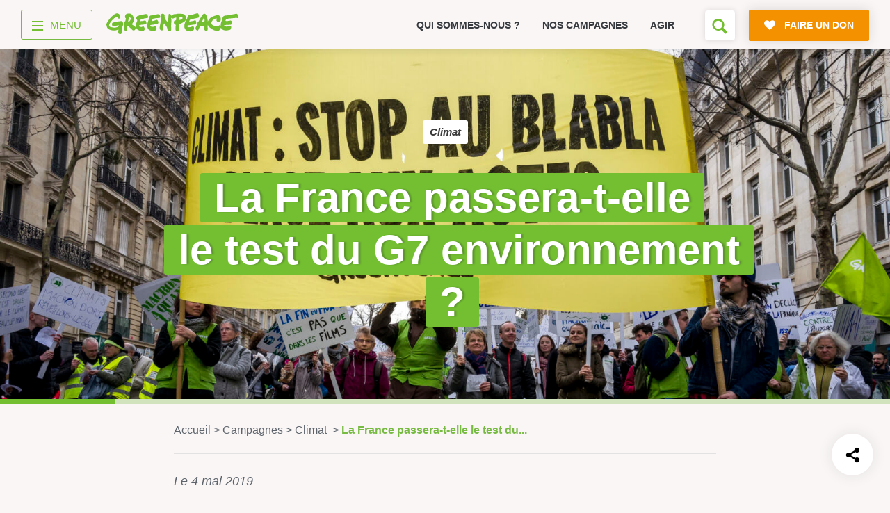

--- FILE ---
content_type: text/html; charset=UTF-8
request_url: https://www.greenpeace.fr/la-france-passera-t-elle-le-test-du-g7-environnement/
body_size: 21113
content:
    <!doctype html>
<html lang="fr">

	<head>
		<meta charset="UTF-8" />

		<title>La France passera-t-elle le test du G7 environnement ? - Greenpeace France</title>

		<meta name="viewport" content="width=device-width, initial-scale=1.0">
		<meta name="robots" content="max-snippet:-1, max-image-preview:large, max-video-preview:-1" />
		<meta name="format-detection" content="telephone=no">
		<meta http-equiv="X-UA-Compatible" content="IE=10; IE=9; IE=EDGE" />

		
<link rel="apple-touch-icon-precomposed" sizes="16x16" href="https://cdn.greenpeace.fr/images/favicons/gp-round-16x16.png">
<link rel="apple-touch-icon-precomposed" sizes="32x32" href="https://cdn.greenpeace.fr/images/favicons/gp-round-32x32.png">
<link rel="apple-touch-icon-precomposed" sizes="180x180" href="https://cdn.greenpeace.fr/images/favicons/gp-round-180x180.png">
<link rel="apple-touch-icon-precomposed" sizes="192x192" href="https://cdn.greenpeace.fr/images/favicons/gp-round-192x192.png">
<link rel="icon" sizes="180x180" href="https://cdn.greenpeace.fr/images/favicons/gp-round-180x180.png">
<link rel="icon" sizes="192x192" href="https://cdn.greenpeace.fr/images/favicons/gp-round-192x192.png">
<link rel="shortcut icon" href="https://cdn.greenpeace.fr/images/favicons/gp-round-32x32.png">
<link rel="icon" type="image/png" sizes="32x32" href="https://cdn.greenpeace.fr/images/favicons/gp-round-32x32.png">


		<meta name="theme-color" content="#73BE31">
		<meta name="msapplication-navbutton-color" content="#73BE31">
		<meta name="apple-mobile-web-app-status-bar-style" content="#73BE31">

		

		<meta property="fb:pages" content="39435457457" />

		
		<link rel="stylesheet" href="https://cdn.greenpeace.fr/fonts/greenpeace-sans-bold.css" type="text/css"/>

		<meta name='robots' content='index, follow, max-image-preview:large, max-snippet:-1, max-video-preview:-1' />
<script>
window.Env = "Production";
</script><script>(function(w,d,s,l,i){w[l]=w[l]||[];w[l].push({'gtm.start':
new Date().getTime(),event:'gtm.js'});var f=d.getElementsByTagName(s)[0],
j=d.createElement(s),dl=l!='dataLayer'?'&l='+l:'';j.async=true;j.src=
'https://www.googletagmanager.com/gtm.js?id='+i+dl;f.parentNode.insertBefore(j,f);
})(window,document,'script','dataLayer','GTM-NCVXWCZ3');</script>
	<!-- This site is optimized with the Yoast SEO plugin v23.4 - https://yoast.com/wordpress/plugins/seo/ -->
	<meta name="description" content="En tant que présidente du G7 cette année et dépositaire de l’Accord de Paris, la France a un rôle crucial à jouer. Hélas, le mandat d’Emmanuel Macron s’est pour le moment avéré très décevant." />
	<link rel="canonical" href="https://www.greenpeace.fr/la-france-passera-t-elle-le-test-du-g7-environnement/" />
	<meta property="og:locale" content="fr_FR" />
	<meta property="og:type" content="article" />
	<meta property="og:title" content="La France passera-t-elle le test du G7 environnement ?" />
	<meta property="og:description" content="En tant que présidente du G7 cette année et dépositaire de l’Accord de Paris, la France a un rôle crucial à jouer. Hélas, le mandat d’Emmanuel Macron s’est pour le moment avéré très décevant." />
	<meta property="og:url" content="https://www.greenpeace.fr/la-france-passera-t-elle-le-test-du-g7-environnement/" />
	<meta property="og:site_name" content="Greenpeace France" />
	<meta property="article:modified_time" content="2019-05-04T15:03:24+00:00" />
	<meta property="og:image" content="https://cdn.greenpeace.fr/site/uploads/2019/05/GP0STT4JB_PressMedia-e1556885270488.jpg" />
	<meta property="og:image:width" content="2500" />
	<meta property="og:image:height" content="1087" />
	<meta property="og:image:type" content="image/jpeg" />
	<meta name="twitter:card" content="summary_large_image" />
	<meta name="twitter:image" content="https://cdn.greenpeace.fr/site/uploads/2019/05/GP0STT4JB_PressMedia-e1556885270488.jpg?_v=792553" />
	<meta name="twitter:label1" content="Durée de lecture estimée" />
	<meta name="twitter:data1" content="4 minutes" />
	<script type="application/ld+json" class="yoast-schema-graph">{"@context":"https://schema.org","@graph":[{"@type":"WebPage","@id":"https://www.greenpeace.fr/la-france-passera-t-elle-le-test-du-g7-environnement/","url":"https://www.greenpeace.fr/la-france-passera-t-elle-le-test-du-g7-environnement/","name":"La France passera-t-elle le test du G7 environnement ? - Greenpeace France","isPartOf":{"@id":"https://www.greenpeace.fr/#website"},"primaryImageOfPage":{"@id":"https://www.greenpeace.fr/la-france-passera-t-elle-le-test-du-g7-environnement/#primaryimage"},"image":{"@id":"https://www.greenpeace.fr/la-france-passera-t-elle-le-test-du-g7-environnement/#primaryimage"},"thumbnailUrl":"https://cdn.greenpeace.fr/site/uploads/2019/05/GP0STT4JB_PressMedia-e1556885270488.jpg","datePublished":"2019-05-04T07:08:59+00:00","dateModified":"2019-05-04T15:03:24+00:00","description":"En tant que présidente du G7 cette année et dépositaire de l’Accord de Paris, la France a un rôle crucial à jouer. Hélas, le mandat d’Emmanuel Macron s’est pour le moment avéré très décevant.","breadcrumb":{"@id":"https://www.greenpeace.fr/la-france-passera-t-elle-le-test-du-g7-environnement/#breadcrumb"},"inLanguage":"fr-FR","potentialAction":[{"@type":"ReadAction","target":["https://www.greenpeace.fr/la-france-passera-t-elle-le-test-du-g7-environnement/"]}]},{"@type":"ImageObject","inLanguage":"fr-FR","@id":"https://www.greenpeace.fr/la-france-passera-t-elle-le-test-du-g7-environnement/#primaryimage","url":"https://cdn.greenpeace.fr/site/uploads/2019/05/GP0STT4JB_PressMedia-e1556885270488.jpg","contentUrl":"https://cdn.greenpeace.fr/site/uploads/2019/05/GP0STT4JB_PressMedia-e1556885270488.jpg","width":2500,"height":1087,"caption":"© Omar Havana / Greenpeace"},{"@type":"BreadcrumbList","@id":"https://www.greenpeace.fr/la-france-passera-t-elle-le-test-du-g7-environnement/#breadcrumb","itemListElement":[{"@type":"ListItem","position":1,"name":"Accueil","item":"https://www.greenpeace.fr/"},{"@type":"ListItem","position":2,"name":"Actualités","item":"https://www.greenpeace.fr/post_news/"},{"@type":"ListItem","position":3,"name":"La France passera-t-elle le test du G7 environnement ?"}]},{"@type":"WebSite","@id":"https://www.greenpeace.fr/#website","url":"https://www.greenpeace.fr/","name":"Greenpeace France","description":"Rejoignez le mouvement","potentialAction":[{"@type":"SearchAction","target":{"@type":"EntryPoint","urlTemplate":"https://www.greenpeace.fr/?s={search_term_string}"},"query-input":{"@type":"PropertyValueSpecification","valueRequired":true,"valueName":"search_term_string"}}],"inLanguage":"fr-FR"}]}</script>
	<!-- / Yoast SEO plugin. -->


<link rel='dns-prefetch' href='//cdn.greenpeace.fr' />
<link rel='dns-prefetch' href='//don.greenpeace.fr' />
<link rel='stylesheet' id='wp-block-library-css' href='https://www.greenpeace.fr/wp-includes/css/dist/block-library/style.min.css' type='text/css' media='all' />
<style id='elasticpress-related-posts-style-inline-css' type='text/css'>
.editor-styles-wrapper .wp-block-elasticpress-related-posts ul,.wp-block-elasticpress-related-posts ul{list-style-type:none;padding:0}.editor-styles-wrapper .wp-block-elasticpress-related-posts ul li a>div{display:inline}

</style>
<style id='classic-theme-styles-inline-css' type='text/css'>
/*! This file is auto-generated */
.wp-block-button__link{color:#fff;background-color:#32373c;border-radius:9999px;box-shadow:none;text-decoration:none;padding:calc(.667em + 2px) calc(1.333em + 2px);font-size:1.125em}.wp-block-file__button{background:#32373c;color:#fff;text-decoration:none}
</style>
<style id='global-styles-inline-css' type='text/css'>
:root{--wp--preset--aspect-ratio--square: 1;--wp--preset--aspect-ratio--4-3: 4/3;--wp--preset--aspect-ratio--3-4: 3/4;--wp--preset--aspect-ratio--3-2: 3/2;--wp--preset--aspect-ratio--2-3: 2/3;--wp--preset--aspect-ratio--16-9: 16/9;--wp--preset--aspect-ratio--9-16: 9/16;--wp--preset--color--black: #000000;--wp--preset--color--cyan-bluish-gray: #abb8c3;--wp--preset--color--white: #ffffff;--wp--preset--color--pale-pink: #f78da7;--wp--preset--color--vivid-red: #cf2e2e;--wp--preset--color--luminous-vivid-orange: #ff6900;--wp--preset--color--luminous-vivid-amber: #fcb900;--wp--preset--color--light-green-cyan: #7bdcb5;--wp--preset--color--vivid-green-cyan: #00d084;--wp--preset--color--pale-cyan-blue: #8ed1fc;--wp--preset--color--vivid-cyan-blue: #0693e3;--wp--preset--color--vivid-purple: #9b51e0;--wp--preset--gradient--vivid-cyan-blue-to-vivid-purple: linear-gradient(135deg,rgba(6,147,227,1) 0%,rgb(155,81,224) 100%);--wp--preset--gradient--light-green-cyan-to-vivid-green-cyan: linear-gradient(135deg,rgb(122,220,180) 0%,rgb(0,208,130) 100%);--wp--preset--gradient--luminous-vivid-amber-to-luminous-vivid-orange: linear-gradient(135deg,rgba(252,185,0,1) 0%,rgba(255,105,0,1) 100%);--wp--preset--gradient--luminous-vivid-orange-to-vivid-red: linear-gradient(135deg,rgba(255,105,0,1) 0%,rgb(207,46,46) 100%);--wp--preset--gradient--very-light-gray-to-cyan-bluish-gray: linear-gradient(135deg,rgb(238,238,238) 0%,rgb(169,184,195) 100%);--wp--preset--gradient--cool-to-warm-spectrum: linear-gradient(135deg,rgb(74,234,220) 0%,rgb(151,120,209) 20%,rgb(207,42,186) 40%,rgb(238,44,130) 60%,rgb(251,105,98) 80%,rgb(254,248,76) 100%);--wp--preset--gradient--blush-light-purple: linear-gradient(135deg,rgb(255,206,236) 0%,rgb(152,150,240) 100%);--wp--preset--gradient--blush-bordeaux: linear-gradient(135deg,rgb(254,205,165) 0%,rgb(254,45,45) 50%,rgb(107,0,62) 100%);--wp--preset--gradient--luminous-dusk: linear-gradient(135deg,rgb(255,203,112) 0%,rgb(199,81,192) 50%,rgb(65,88,208) 100%);--wp--preset--gradient--pale-ocean: linear-gradient(135deg,rgb(255,245,203) 0%,rgb(182,227,212) 50%,rgb(51,167,181) 100%);--wp--preset--gradient--electric-grass: linear-gradient(135deg,rgb(202,248,128) 0%,rgb(113,206,126) 100%);--wp--preset--gradient--midnight: linear-gradient(135deg,rgb(2,3,129) 0%,rgb(40,116,252) 100%);--wp--preset--font-size--small: 13px;--wp--preset--font-size--medium: 20px;--wp--preset--font-size--large: 36px;--wp--preset--font-size--x-large: 42px;--wp--preset--spacing--20: 0.44rem;--wp--preset--spacing--30: 0.67rem;--wp--preset--spacing--40: 1rem;--wp--preset--spacing--50: 1.5rem;--wp--preset--spacing--60: 2.25rem;--wp--preset--spacing--70: 3.38rem;--wp--preset--spacing--80: 5.06rem;--wp--preset--shadow--natural: 6px 6px 9px rgba(0, 0, 0, 0.2);--wp--preset--shadow--deep: 12px 12px 50px rgba(0, 0, 0, 0.4);--wp--preset--shadow--sharp: 6px 6px 0px rgba(0, 0, 0, 0.2);--wp--preset--shadow--outlined: 6px 6px 0px -3px rgba(255, 255, 255, 1), 6px 6px rgba(0, 0, 0, 1);--wp--preset--shadow--crisp: 6px 6px 0px rgba(0, 0, 0, 1);}:where(.is-layout-flex){gap: 0.5em;}:where(.is-layout-grid){gap: 0.5em;}body .is-layout-flex{display: flex;}.is-layout-flex{flex-wrap: wrap;align-items: center;}.is-layout-flex > :is(*, div){margin: 0;}body .is-layout-grid{display: grid;}.is-layout-grid > :is(*, div){margin: 0;}:where(.wp-block-columns.is-layout-flex){gap: 2em;}:where(.wp-block-columns.is-layout-grid){gap: 2em;}:where(.wp-block-post-template.is-layout-flex){gap: 1.25em;}:where(.wp-block-post-template.is-layout-grid){gap: 1.25em;}.has-black-color{color: var(--wp--preset--color--black) !important;}.has-cyan-bluish-gray-color{color: var(--wp--preset--color--cyan-bluish-gray) !important;}.has-white-color{color: var(--wp--preset--color--white) !important;}.has-pale-pink-color{color: var(--wp--preset--color--pale-pink) !important;}.has-vivid-red-color{color: var(--wp--preset--color--vivid-red) !important;}.has-luminous-vivid-orange-color{color: var(--wp--preset--color--luminous-vivid-orange) !important;}.has-luminous-vivid-amber-color{color: var(--wp--preset--color--luminous-vivid-amber) !important;}.has-light-green-cyan-color{color: var(--wp--preset--color--light-green-cyan) !important;}.has-vivid-green-cyan-color{color: var(--wp--preset--color--vivid-green-cyan) !important;}.has-pale-cyan-blue-color{color: var(--wp--preset--color--pale-cyan-blue) !important;}.has-vivid-cyan-blue-color{color: var(--wp--preset--color--vivid-cyan-blue) !important;}.has-vivid-purple-color{color: var(--wp--preset--color--vivid-purple) !important;}.has-black-background-color{background-color: var(--wp--preset--color--black) !important;}.has-cyan-bluish-gray-background-color{background-color: var(--wp--preset--color--cyan-bluish-gray) !important;}.has-white-background-color{background-color: var(--wp--preset--color--white) !important;}.has-pale-pink-background-color{background-color: var(--wp--preset--color--pale-pink) !important;}.has-vivid-red-background-color{background-color: var(--wp--preset--color--vivid-red) !important;}.has-luminous-vivid-orange-background-color{background-color: var(--wp--preset--color--luminous-vivid-orange) !important;}.has-luminous-vivid-amber-background-color{background-color: var(--wp--preset--color--luminous-vivid-amber) !important;}.has-light-green-cyan-background-color{background-color: var(--wp--preset--color--light-green-cyan) !important;}.has-vivid-green-cyan-background-color{background-color: var(--wp--preset--color--vivid-green-cyan) !important;}.has-pale-cyan-blue-background-color{background-color: var(--wp--preset--color--pale-cyan-blue) !important;}.has-vivid-cyan-blue-background-color{background-color: var(--wp--preset--color--vivid-cyan-blue) !important;}.has-vivid-purple-background-color{background-color: var(--wp--preset--color--vivid-purple) !important;}.has-black-border-color{border-color: var(--wp--preset--color--black) !important;}.has-cyan-bluish-gray-border-color{border-color: var(--wp--preset--color--cyan-bluish-gray) !important;}.has-white-border-color{border-color: var(--wp--preset--color--white) !important;}.has-pale-pink-border-color{border-color: var(--wp--preset--color--pale-pink) !important;}.has-vivid-red-border-color{border-color: var(--wp--preset--color--vivid-red) !important;}.has-luminous-vivid-orange-border-color{border-color: var(--wp--preset--color--luminous-vivid-orange) !important;}.has-luminous-vivid-amber-border-color{border-color: var(--wp--preset--color--luminous-vivid-amber) !important;}.has-light-green-cyan-border-color{border-color: var(--wp--preset--color--light-green-cyan) !important;}.has-vivid-green-cyan-border-color{border-color: var(--wp--preset--color--vivid-green-cyan) !important;}.has-pale-cyan-blue-border-color{border-color: var(--wp--preset--color--pale-cyan-blue) !important;}.has-vivid-cyan-blue-border-color{border-color: var(--wp--preset--color--vivid-cyan-blue) !important;}.has-vivid-purple-border-color{border-color: var(--wp--preset--color--vivid-purple) !important;}.has-vivid-cyan-blue-to-vivid-purple-gradient-background{background: var(--wp--preset--gradient--vivid-cyan-blue-to-vivid-purple) !important;}.has-light-green-cyan-to-vivid-green-cyan-gradient-background{background: var(--wp--preset--gradient--light-green-cyan-to-vivid-green-cyan) !important;}.has-luminous-vivid-amber-to-luminous-vivid-orange-gradient-background{background: var(--wp--preset--gradient--luminous-vivid-amber-to-luminous-vivid-orange) !important;}.has-luminous-vivid-orange-to-vivid-red-gradient-background{background: var(--wp--preset--gradient--luminous-vivid-orange-to-vivid-red) !important;}.has-very-light-gray-to-cyan-bluish-gray-gradient-background{background: var(--wp--preset--gradient--very-light-gray-to-cyan-bluish-gray) !important;}.has-cool-to-warm-spectrum-gradient-background{background: var(--wp--preset--gradient--cool-to-warm-spectrum) !important;}.has-blush-light-purple-gradient-background{background: var(--wp--preset--gradient--blush-light-purple) !important;}.has-blush-bordeaux-gradient-background{background: var(--wp--preset--gradient--blush-bordeaux) !important;}.has-luminous-dusk-gradient-background{background: var(--wp--preset--gradient--luminous-dusk) !important;}.has-pale-ocean-gradient-background{background: var(--wp--preset--gradient--pale-ocean) !important;}.has-electric-grass-gradient-background{background: var(--wp--preset--gradient--electric-grass) !important;}.has-midnight-gradient-background{background: var(--wp--preset--gradient--midnight) !important;}.has-small-font-size{font-size: var(--wp--preset--font-size--small) !important;}.has-medium-font-size{font-size: var(--wp--preset--font-size--medium) !important;}.has-large-font-size{font-size: var(--wp--preset--font-size--large) !important;}.has-x-large-font-size{font-size: var(--wp--preset--font-size--x-large) !important;}
:where(.wp-block-post-template.is-layout-flex){gap: 1.25em;}:where(.wp-block-post-template.is-layout-grid){gap: 1.25em;}
:where(.wp-block-columns.is-layout-flex){gap: 2em;}:where(.wp-block-columns.is-layout-grid){gap: 2em;}
:root :where(.wp-block-pullquote){font-size: 1.5em;line-height: 1.6;}
</style>
<link rel='stylesheet' id='main-styles-css' href='https://www.greenpeace.fr/wp-content/themes/greenpeace-theme/dist/index.bundle.css' type='text/css' media='all' />
<link rel='stylesheet' id='elasticpress-facets-css' href='https://www.greenpeace.fr/wp-content/plugins/elasticpress/dist/css/facets-styles.css' type='text/css' media='all' />
<script type="text/javascript" src="https://cdn.greenpeace.fr/js/global/main.min.js" id="gpf-js"></script>
<script type="text/javascript" src="https://www.greenpeace.fr/wp-includes/js/jquery/jquery.min.js" id="jquery-core-js"></script>
<script type="text/javascript" src="https://www.greenpeace.fr/wp-includes/js/jquery/jquery-migrate.min.js" id="jquery-migrate-js"></script>
<link rel="https://api.w.org/" href="https://www.greenpeace.fr/wp-json/" /><link rel="alternate" title="JSON" type="application/json" href="https://www.greenpeace.fr/wp-json/wp/v2/post_news/41313" /><link rel="alternate" title="oEmbed (JSON)" type="application/json+oembed" href="https://www.greenpeace.fr/wp-json/oembed/1.0/embed?url=https%3A%2F%2Fwww.greenpeace.fr%2Fla-france-passera-t-elle-le-test-du-g7-environnement%2F" />
<link rel="alternate" title="oEmbed (XML)" type="text/xml+oembed" href="https://www.greenpeace.fr/wp-json/oembed/1.0/embed?url=https%3A%2F%2Fwww.greenpeace.fr%2Fla-france-passera-t-elle-le-test-du-g7-environnement%2F&#038;format=xml" />
<meta name="facebook-domain-verification" content="f0puvwtj21pevifa200cu0l7wqe1vq" />
<meta name="p:domain_verify" content="51538d826e096214463607a3a35f1d2a"/>
<link rel="amphtml" href="https://www.greenpeace.fr/la-france-passera-t-elle-le-test-du-g7-environnement/?amp=1" />		<style type="text/css" id="wp-custom-css">
			@media (max-width: 540px){
header .top-level-2-box {
	height: 60px !important;
}	

.no-top-menu-main-links header .top-level-2-box {
    height: 0px !important;
}


}
			</style>
		

	</head>



	<body class="post_news-template-default single single-post_news postid-41313 no-top-menu-1"
		  data-analytics="type-news topic-ca theme-climat project-"
		  data-bb-nav_template="S'informer"
		  data-bb-nav_category_1="La France passera-t-elle le test du G7 environnement ?"
		  data-bb-nav_category_2=""
		  >
		<!-- Google Tag Manager (noscript) -->
<noscript><iframe src="https://www.googletagmanager.com/ns.html?id=GTM-NCVXWCZ3"
height="0" width="0" style="display:none;visibility:hidden"></iframe></noscript>
<!-- End Google Tag Manager (noscript) -->

		<div class="skip-links">
			<ul>
				<li><a href="#main-navigation">Aller au menu</a></li>
				<li><a href="#main-content">Aller au contenu principal</a></li>
				<li><a href="#header-search">Faire une recherche sur le site</a></li>
			</ul>
		</div>

		<div id="wrapper">

							

<header class="main-header">

	<div class="container top-level-2-box">
		<div class="top-level-2 clearfix">
			<div class="nav-box">
				<div class="nav-wrapper">
										<a href="#" title="menu" class="menu-btn">
    <div class="menu-toggle-wrapper">
        <div id="menu-toggle-top"></div>
        <div id="menu-toggle"></div>
        <div id="menu-toggle-bottom"></div>
    </div>
    <span class="menu-label">menu</span>
</a>

					

										<div class="logo-box">
						<a href="https://www.greenpeace.fr/" data-bb="clic_menu" data-bb-position="header" data-bb-event-label="logo Greenpeace">
							<span class="logo"><span class="sr-only">Greenpeace</span></span>
						</a>
					</div>
									</div>
			</div>

			<div class="small-menu-box">
								<div class="swiper-container swiper-container-mob">
    <ul class="small-menu swiper-wrapper">
            <li class=" swiper-slide">
            <a href="https://www.greenpeace.fr/connaitre-greenpeace/" data-bb="clic_menu" data-bb-position="header" data-bb-event-label="Qui sommes-nous ?">
                Qui sommes-nous ?
            </a>
        </li>
            <li class=" swiper-slide">
            <a href="https://www.greenpeace.fr/nos-campagnes/" data-bb="clic_menu" data-bb-position="header" data-bb-event-label="Nos campagnes">
                Nos campagnes
            </a>
        </li>
            <li class=" swiper-slide">
            <a href="https://www.greenpeace.fr/agir/" data-bb="clic_menu" data-bb-position="header" data-bb-event-label="Agir">
                Agir
            </a>
        </li>
        </ul>
    <div class="slide-pagination"></div>
</div>
				
				<div class="right-box" id="header-search">
																<div class="search-box">
    <!--
         <form action="https://www.greenpeace.fr" class="form-search" data-bb="search">
         <div class="field-wrap">
         <h2 class="search-field-label-mobile">Vous cherchez quelque chose ?</h2>
         <input name="s" type="text" placeholder="" class="search-field" autofocus />

         <span class="big-placeholder">
         Rechercher ...
         </span>

         <button type="submit" class="search-btn icon-search"><span class="sr-only">Rechercher</span></button>
         <button type="submit" class="btn icon-search secondary-btn search-field-btn-mobile" >Rechercher</button>
         </div>
         </form>
    -->

    <button class="open-search-form icon-search" aria-label="Formulaire de recherche"></button>

</div>

										
										<a href="https://don.greenpeace.fr/pour-un-futur-durable-ensemble/" class="btn primary-btn icon-heart donate-link rgive-button"
   data-bb="clic_cta_action" data-bb-event-label="faire un don">
    <span>
        Faire un don
    </span>
</a>

									</div>
			</div>
		</div>
	</div>

</header>



<nav id="main-navigation">

	<div class="container clearfix">

		<div class="navigation-box navigation-box--v2 on-big-tablets">

					            <ul class="menu-column">

                                                            <li class="menu-box">
                            <a href="https://www.greenpeace.fr/" class="menu-category"  data-bb="clic_menu" data-bb-position="header" data-bb-event-label="Accueil">Accueil</a>

                                                    </li>
                                            <li class="menu-box">
                            <a href="https://www.greenpeace.fr/connaitre-greenpeace/" class="menu-category"  data-bb="clic_menu" data-bb-position="header" data-bb-event-label="Découvrir">Découvrir</a>

                                                            <div class="sub-menu">
                                    <ul>
                                                                                    <li><a href="https://www.greenpeace.fr/connaitre-greenpeace/mission/" class="menu-item menu-item-type-post_type menu-item-object-page menu-item-772999"  data-bb="clic_menu" data-bb-position="header" data-bb-event-label="Mission">Mission</a></li>
                                                                                    <li><a href="https://www.greenpeace.fr/connaitre-greenpeace/valeurs/" class="menu-item menu-item-type-post_type menu-item-object-page menu-item-773006"  data-bb="clic_menu" data-bb-position="header" data-bb-event-label="Valeurs">Valeurs</a></li>
                                                                                    <li><a href="https://www.greenpeace.fr/connaitre-greenpeace/methode/" class="menu-item menu-item-type-post_type menu-item-object-page menu-item-773005"  data-bb="clic_menu" data-bb-position="header" data-bb-event-label="Méthode">Méthode</a></li>
                                                                                    <li><a href="https://www.greenpeace.fr/connaitre-greenpeace/transparence-financiere/" class="menu-item menu-item-type-post_type menu-item-object-page menu-item-773001"  data-bb="clic_menu" data-bb-position="header" data-bb-event-label="Transparence financière">Transparence financière</a></li>
                                                                                    <li><a href="https://www.greenpeace.fr/connaitre-greenpeace/vie-associative/" class="menu-item menu-item-type-post_type menu-item-object-page menu-item-773002"  data-bb="clic_menu" data-bb-position="header" data-bb-event-label="Fonctionnement">Fonctionnement</a></li>
                                                                                    <li><a href="https://www.greenpeace.fr/connaitre-greenpeace/historique/" class="menu-item menu-item-type-post_type menu-item-object-page menu-item-773003"  data-bb="clic_menu" data-bb-position="header" data-bb-event-label="Histoire &amp; victoires">Histoire & victoires</a></li>
                                                                                    <li><a href="https://www.greenpeace.fr/connaitre-greenpeace/bateaux-greenpeace/" class="menu-item menu-item-type-post_type menu-item-object-page menu-item-773004"  data-bb="clic_menu" data-bb-position="header" data-bb-event-label="Nos bateaux">Nos bateaux</a></li>
                                                                            </ul>
                                </div>
                                                    </li>
                    
                
            </ul>
        
    				            <ul class="menu-column">

                                                            <li class="menu-box">
                            <a href="https://www.greenpeace.fr/nos-campagnes/" class="menu-category"  data-bb="clic_menu" data-bb-position="header" data-bb-event-label="S’informer">S’informer</a>

                                                            <div class="sub-menu">
                                    <ul>
                                                                                    <li><a href="https://www.greenpeace.fr/economie-social/" class="menu-item menu-item-type-post_type menu-item-object-thematic menu-item-773531"  data-bb="clic_menu" data-bb-position="header" data-bb-event-label="Économie et social">Économie et social</a></li>
                                                                                    <li><a href="https://www.greenpeace.fr/dereglement-climatique/" class="menu-item menu-item-type-post_type menu-item-object-thematic menu-item-773529"  data-bb="clic_menu" data-bb-position="header" data-bb-event-label="Climat">Climat</a></li>
                                                                                    <li><a href="https://www.greenpeace.fr/energies/" class="menu-item menu-item-type-post_type menu-item-object-thematic menu-item-773532"  data-bb="clic_menu" data-bb-position="header" data-bb-event-label="Énergies">Énergies</a></li>
                                                                                    <li><a href="https://www.greenpeace.fr/agriculture-ecologique/" class="menu-item menu-item-type-post_type menu-item-object-thematic menu-item-773528"  data-bb="clic_menu" data-bb-position="header" data-bb-event-label="Agriculture">Agriculture</a></li>
                                                                                    <li><a href="https://www.greenpeace.fr/deforestation/" class="menu-item menu-item-type-post_type menu-item-object-thematic menu-item-773530"  data-bb="clic_menu" data-bb-position="header" data-bb-event-label="Forêts">Forêts</a></li>
                                                                                    <li><a href="https://www.greenpeace.fr/protection-des-oceans/" class="menu-item menu-item-type-post_type menu-item-object-thematic menu-item-773012"  data-bb="clic_menu" data-bb-position="header" data-bb-event-label="Océans">Océans</a></li>
                                                                                    <li><a href="https://www.greenpeace.fr/transports/" class="menu-item menu-item-type-post_type menu-item-object-thematic menu-item-773535"  data-bb="clic_menu" data-bb-position="header" data-bb-event-label="Transports">Transports</a></li>
                                                                                    <li><a href="https://www.greenpeace.fr/paix-et-justice/" class="menu-item menu-item-type-post_type menu-item-object-thematic menu-item-773534"  data-bb="clic_menu" data-bb-position="header" data-bb-event-label="Paix et justice">Paix et justice</a></li>
                                                                                    <li><a href="/?s=&type=post_news&date=1" class="menu-item menu-item-type-custom menu-item-object-custom menu-item-773014"  data-bb="clic_menu" data-bb-position="header" data-bb-event-label="Toutes nos actus">Toutes nos actus</a></li>
                                                                                    <li><a href="/?s=&type=press_release" class="menu-item menu-item-type-custom menu-item-object-custom menu-item-773015"  data-bb="clic_menu" data-bb-position="header" data-bb-event-label="Tous nos communiqués de presse">Tous nos communiqués de presse</a></li>
                                                                                    <li><a href="https://www.greenpeace.fr/publications-rapports-scientifiques/" class="menu-item menu-item-type-post_type menu-item-object-page menu-item-773016"  data-bb="clic_menu" data-bb-position="header" data-bb-event-label="Tous nos rapports">Tous nos rapports</a></li>
                                                                                    <li><a href="/campagnes" class="menu-item menu-item-type-custom menu-item-object-custom menu-item-773017"  data-bb="clic_menu" data-bb-position="header" data-bb-event-label="Toutes nos campagnes">Toutes nos campagnes</a></li>
                                                                            </ul>
                                </div>
                                                    </li>
                    
                
            </ul>
        
    				            <ul class="menu-column">

                                                            <li class="menu-box">
                            <a href="https://www.greenpeace.fr/agir/" class="menu-category"  data-bb="clic_menu" data-bb-position="header" data-bb-event-label="Agir">Agir</a>

                                                            <div class="sub-menu">
                                    <ul>
                                                                                    <li><a href="https://www.greenpeace.fr/agir/abonnement-newsletter/" class="menu-item menu-item-type-post_type menu-item-object-page menu-item-773019"  data-bb="clic_menu" data-bb-position="header" data-bb-event-label="S’abonner à la newsletter">S’abonner à la newsletter</a></li>
                                                                                    <li><a href="https://www.greenpeace.fr/agir/suivre-reseaux-sociaux/" class="menu-item menu-item-type-post_type menu-item-object-page menu-item-773020"  data-bb="clic_menu" data-bb-position="header" data-bb-event-label="Nous suivre sur les réseaux sociaux">Nous suivre sur les réseaux sociaux</a></li>
                                                                                    <li><a href="https://www.greenpeace.fr/nos-campagnes/" class="menu-item menu-item-type-post_type menu-item-object-campaign menu-item-773021"  data-bb="clic_menu" data-bb-position="header" data-bb-event-label="Signer nos pétitions">Signer nos pétitions</a></li>
                                                                                    <li><a href="https://www.greenpeace.fr/agir/" class="menu-item menu-item-type-post_type menu-item-object-page menu-item-773022"  data-bb="clic_menu" data-bb-position="header" data-bb-event-label="Agir au quotidien">Agir au quotidien</a></li>
                                                                                    <li><a href="https://don.greenpeace.fr/" class="menu-item menu-item-type-custom menu-item-object-custom menu-item-773023"  data-bb="clic_menu" data-bb-position="header" data-bb-event-label="Faire un don">Faire un don</a></li>
                                                                                    <li><a href="https://www.greenpeace.fr/legs-donation-assurance-vie/" class="menu-item menu-item-type-post_type menu-item-object-page menu-item-773024"  data-bb="clic_menu" data-bb-position="header" data-bb-event-label="Faire un legs à notre association">Faire un legs à notre association</a></li>
                                                                                    <li><a href="https://www.greenpeace.fr/philanthropie/" class="menu-item menu-item-type-post_type menu-item-object-page menu-item-773025"  data-bb="clic_menu" data-bb-position="header" data-bb-event-label="Philanthropie et mécénat">Philanthropie et mécénat</a></li>
                                                                                    <li><a href="/groupes-locaux/" class="menu-item menu-item-type-custom menu-item-object-custom menu-item-773114"  data-bb="clic_menu" data-bb-position="header" data-bb-event-label="Devenir bénévole">Devenir bénévole</a></li>
                                                                            </ul>
                                </div>
                                                    </li>
                    
                
            </ul>
        
    				            <ul class="menu-column">

                                                            <li class="menu-box">
                            <a href="https://www.greenpeace.fr/contact/" class="menu-category"  data-bb="clic_menu" data-bb-position="header" data-bb-event-label="Vos questions sur …">Vos questions sur …</a>

                                                            <div class="sub-menu">
                                    <ul>
                                                                                    <li><a href="/?s=&type=faq&taxo_name=topic&taxo_value=ra" class="menu-item menu-item-type-custom menu-item-object-custom menu-item-773032"  data-bb="clic_menu" data-bb-position="header" data-bb-event-label="L’adhésion">L’adhésion</a></li>
                                                                                    <li><a href="/?s=&type=faq&taxo_name=topic&taxo_value=rh" class="menu-item menu-item-type-custom menu-item-object-custom menu-item-773033"  data-bb="clic_menu" data-bb-position="header" data-bb-event-label="Le recrutement">Le recrutement</a></li>
                                                                                    <li><a href="/?s=&type=faq&taxo_name=topic&taxo_value=bv" class="menu-item menu-item-type-custom menu-item-object-custom menu-item-773034"  data-bb="clic_menu" data-bb-position="header" data-bb-event-label="Le bénévolat">Le bénévolat</a></li>
                                                                                    <li><a href="/?s=&type=faq&taxo_name=topic&taxo_value=gp" class="menu-item menu-item-type-custom menu-item-object-custom menu-item-773035"  data-bb="clic_menu" data-bb-position="header" data-bb-event-label="Greenpeace">Greenpeace</a></li>
                                                                                    <li><a href="/?s=&type=faq&taxo_name=topic&taxo_value=ca" class="menu-item menu-item-type-custom menu-item-object-custom menu-item-773036"  data-bb="clic_menu" data-bb-position="header" data-bb-event-label="Nos campagnes">Nos campagnes</a></li>
                                                                                    <li><a href="https://www.greenpeace.fr/contact/" class="menu-item menu-item-type-post_type menu-item-object-page menu-item-773037"  data-bb="clic_menu" data-bb-position="header" data-bb-event-label="Nous contacter">Nous contacter</a></li>
                                                                            </ul>
                                </div>
                                                    </li>
                    
                
            </ul>
        
    				            <ul class="menu-column">

                                                            <li class="menu-box">
                            <a href="https://www.greenpeace.fr/groupes-locaux/" class="menu-category"  data-bb="clic_menu" data-bb-position="header" data-bb-event-label="Groupes locaux">Groupes locaux</a>

                                                            <div class="sub-menu">
                                    <ul>
                                                                                    <li><a href="https://www.greenpeace.fr/groupes-locaux/carte-groupes-locaux/" class="menu-item menu-item-type-post_type menu-item-object-page menu-item-773028"  data-bb="clic_menu" data-bb-position="header" data-bb-event-label="Carte des groupes locaux">Carte des groupes locaux</a></li>
                                                                                    <li><a href="https://www.greenpeace.fr/groupes-locaux/notre-offre-d-implication/" class="menu-item menu-item-type-post_type menu-item-object-page menu-item-773029"  data-bb="clic_menu" data-bb-position="header" data-bb-event-label="Offre d’implication">Offre d’implication</a></li>
                                                                            </ul>
                                </div>
                                                    </li>
                                            <li class="menu-box">
                            <a href="https://www.greenpeace.fr/espace-presse/" class="menu-category"  data-bb="clic_menu" data-bb-position="header" data-bb-event-label="Espace presse">Espace presse</a>

                                                    </li>
                                            <li class="menu-box">
                            <a href="https://emploi.greenpeace.fr/" class="menu-category"  data-bb="clic_menu" data-bb-position="header" data-bb-event-label="Espace Recrutement">Espace Recrutement</a>

                                                            <div class="sub-menu">
                                    <ul>
                                                                                    <li><a href="https://emploi.greenpeace.fr/jobs" class="menu-item menu-item-type-custom menu-item-object-custom menu-item-773040"  data-bb="clic_menu" data-bb-position="header" data-bb-event-label="Nos offres d’emploi">Nos offres d’emploi</a></li>
                                                                            </ul>
                                </div>
                                                    </li>
                    
                
            </ul>
        
    
</div>

				<div class="navigation-box on-mobile">
							<div class="menu-half">
					<div class="menu-column menu_level_1">
											<div class="menu-box">
							<a href="https://greenpeace.fr/" class="menu-category"  data-bb="clic_menu" data-bb-position="header" data-bb-event-label="Accueil">Accueil</a>
						</div>
										</div>
				</div>
							<div class="menu-half">
					<div class="menu-column menu_level_2">
											<div class="menu-box">
							<a href="/connaitre-greenpeace" class="menu-category"  data-bb="clic_menu" data-bb-position="header" data-bb-event-label="Qui sommes-nous ?">Qui sommes-nous ?</a>
						</div>
											<div class="menu-box">
							<a href="/nos-campagnes" class="menu-category"  data-bb="clic_menu" data-bb-position="header" data-bb-event-label="Nos campagnes">Nos campagnes</a>
						</div>
											<div class="menu-box">
							<a href="/agir" class="menu-category"  data-bb="clic_menu" data-bb-position="header" data-bb-event-label="Agir">Agir</a>
						</div>
										</div>
				</div>
							<div class="menu-half">
					<div class="menu-column menu_level_1">
											<div class="menu-box">
							<a href="https://www.greenpeace.fr/groupes-locaux/" class="menu-category"  data-bb="clic_menu" data-bb-position="header" data-bb-event-label="Groupes locaux">Groupes locaux</a>
						</div>
											<div class="menu-box">
							<a href="/faqs" class="menu-category"  data-bb="clic_menu" data-bb-position="header" data-bb-event-label="Faqs">Faqs</a>
						</div>
										</div>
				</div>
					</div>
	</div>
	<div class="nav-copyright"><a href="https://don.greenpeace.fr/pour-un-futur-durable-ensemble/" class="btn primary-btn icon-heart donate-link rgive-button" data-bb="clic_cta_action" data-bb-event-label="faire un don"><span>faire un don</span></a></div>
</nav>

			
						<div class="share-all">
    <i class="icon-share"></i>

    <ul>
        <li>
            <a target="_blank" href="https://www.facebook.com/sharer/sharer.php?u=https%3A%2F%2Fwww.greenpeace.fr%2Fla-france-passera-t-elle-le-test-du-g7-environnement%2F" class="icon-facebook" data-bb="clic_reseaux_sociaux" data-bb-event-label="facebook" title="facebook"></a>
        </li>
        <li>
            <a target="_blank" href="https://api.whatsapp.com/send?text=https%3A%2F%2Fwww.greenpeace.fr%2Fla-france-passera-t-elle-le-test-du-g7-environnement%2F" class="icon-whatsapp" title="Whatsapp" data-bb="clic_reseaux_sociaux" data-bb-event-label="Whatsapp">
                <span class="sr-only">
                    Partager sur Google Currents
                </span>
            </a>
        </li>

    </ul>

</div>


			
						<a href="https://don.greenpeace.fr/pour-un-futur-durable-ensemble/" class="btn primary-btn icon-heart donate-link-mobile rgive-button" data-bb="clic_cta_action" data-bb-event-label="faire un don"><span>faire un don</span></a>

			
			<main id="main-content">
				
				
	  
<div
    class="strip_pattern top-block openspace_medium square-on-small-mobile    image-position-
    "
            >


		
						
						
						



	<img
		srcset="https://cdn.greenpeace.fr/site/uploads/2019/05/GP0STT4JB_PressMedia-e1556885270488-640x278.jpg 640w,https://cdn.greenpeace.fr/site/uploads/2019/05/GP0STT4JB_PressMedia-e1556885270488-960x417.jpg 960w,https://cdn.greenpeace.fr/site/uploads/2019/05/GP0STT4JB_PressMedia-e1556885270488-1600x696.jpg 1600w"
		src="https://cdn.greenpeace.fr/site/uploads/2019/05/GP0STT4JB_PressMedia-e1556885270488-1600x696.jpg"
		sizes="100vw"
		alt="Alors qu'Emmanuel Macron néglige toujours de prendre des décisions structurantes sur la question climatique au niveau national, la France, qui préside le G7 cette année, va devoir faire la démonstration de sa capacité à initier une dynamique internationale fructueuse. Premier rendez-vous sous forme de test : le G7 Environnement, qui se déroule ce dimanche 5 mai et lundi 6 mai à Metz."
		class="openspace_image openspace_image_medium"
	/>
	

	

	<div class="text-block text-position-">

		<span class="inner">

							<p class="hidden-mobile">Climat</p>
			
			
				
					<h1 >
						<span class="mark">
							La France passera-t-elle<br>le test du G7 environnement ?
						</span>
					</h1>

				
			
			
			</span>

		</div>




	 


</div>







			<div class="reading-progress"></div>
	

	  <article class="boxed-content">

					<nav>
	<div class="breadcrumbs">
		<ul>
			<li><a href="https://www.greenpeace.fr">Accueil</a></li>
							<li><a href="/campagnes">Campagnes</a></li>
													<li>
												<a href="https://www.greenpeace.fr/climat">Climat</a>
											</li>
								
						<li>
				<span class="colored"> La France passera-t-elle le test du... </span>
			</li>
		</ul>
	</div>
</nav>


		

		
		
		
		<div class="meta">

				
				


									<time>
						<em>Le 4 mai 2019</em>
					</time>
				
				
				
				


							<p class="chapo">
					<em>
						Alors qu'Emmanuel Macron néglige toujours de prendre des décisions structurantes sur la question climatique au niveau national, la France, qui préside le G7 cette année, va devoir faire la démonstration de sa capacité à initier une dynamique internationale fructueuse. Premier rendez-vous sous forme de test : le G7 Environnement, qui se déroule ce dimanche 5 mai et lundi 6 mai à Metz.
					</em>
				</p>
				</div>


	<section class="accordion-box">
        
														<p><span style="font-weight: 400;">Les ministres de l’Environnement du G7, accompagnés cette année par des ministres de l’Environnement de pays partenaires, se retrouvent pour une réunion préparatoire au sommet des chefs d’Etat qui se déroulera à Biarritz du 24 au 26 août 2019. Le G7 regroupe les pays parmi les plus puissants et les plus riches du monde (Allemagne, Canada, Etats-Unis, France, Italie, Japon, Royaume-Uni).<br />
Ils ont tous une dette climatique particulière et la responsabilité de conduire le travail politique nécessaire pour respecter la trajectoire +1,5°C préconisée par les scientifiques du GIEC et entérinée par l’Accord de Paris. D’autant plus que la mobilisation des citoyennes et citoyens n’a jamais été autant importante à travers le monde pour demander aux dirigeants politiques de prendre les mesures drastiques qui s’imposent.<b> Il est donc indispensable que ces Etats utilisent les espaces diplomatiques à leur disposition pour faire avancer l’agenda climatique.</b></span></p>
<h2> Il est loin le #MakeOurPlanetGreatAgain</h2>
<p>En tant que présidente du G7 cette année et dépositaire de l’Accord de Paris, la France a un rôle crucial à jouer. Hélas, le mandat d’Emmanuel Macron s’est pour le moment avéré très décevant.</p>
<ul>
<li>Une France aux abonnées absentes de la COP24 en décembre dernier</li>
<li>Des objectifs climatiques à horizon 2020 qui ne seront pas remplis</li>
<li>Un budget national qui comporte encore des subventions massives aux énergies fossiles</li>
<li>Des projets industriels climaticides, comme la <a href="https://www.greenpeace.fr/espace-presse/reaction-de-greenpeace-france-a-premiere-livraison-dhuile-de-palme-a-lusine-de-mede/">bioraffinerie de Total à la Mède</a>, qui continuent de trouver du soutien du côté du gouvernement</li>
<li>Des arbitrages constamment remportés par les lobbies des multinationales qui concourent à la destruction du climat et de la biodiversité…</li>
</ul>
<p>Autant dire que la France d’Emmanuel Macron fait figure de <a href="https://www.greenpeace.fr/tribune-bloquons-republique-pollueurs/" target="_blank" rel="noopener">République des pollueurs</a> plus que de démocratie climatique. Quel leadership peut-elle assurer envers les autres pays invités à Metz ?</p>
<NOSCRIPT><img decoding="async" src="https://cdn.greenpeace.fr/site/uploads/2019/05/GP0STT8GV_Medium_res-780x520.jpg"></NOSCRIPT><figure class="aligncenter size-article wp-image-41335"><img loading="lazy" decoding="async"  data-imgid="41335" alt="G7 environnement : Macron, président des pollueurs ?" width="780" height="520" srcset="https://cdn.greenpeace.fr/site/uploads/2019/05/GP0STT8GV_Medium_res-640x427.jpg 640w, https://cdn.greenpeace.fr/site/uploads/2019/05/GP0STT8GV_Medium_res-780x520.jpg 960w, https://cdn.greenpeace.fr/site/uploads/2019/05/GP0STT8GV_Medium_res-780x520.jpg 1600w" src="https://cdn.greenpeace.fr/site/uploads/2019/05/GP0STT8GV_Medium_res-780x520.jpg"/><figcaption><p>© Hugo Lecomte / Les Amis de la Terre / ANV-COP 21 / Greenpeace</p>
</figcaption></figure>
<h2>Un président sourd face aux enjeux</h2>
<p>Et ce ne sont pas les annonces effectuées à la fin du Grand Débat qui doivent nous rassurer : quelques assemblées et comités Théodule de plus alors que les solutions sont connues de longue date, aucune mesure concrète ni structurante annoncée, aucune vision politique si ce n’est la même adoration obsolète pour le productivisme à tout prix… Pourtant, plus de 2 millions de personnes se sont mobilisées pour <a href="https://www.greenpeace.fr/laffaire-du-siecle/" target="_blank" rel="noopener">l’Affaire du Siècle</a>, pendant la même période que le Grand Débat, pour demander des mesures d’urgence au gouvernement.</p>
<p>Pire, la “petite loi énergie” présentée en Conseil des ministres cette semaine se borne à repousser d’une dizaine d’année la transition énergétique, entretient le flou sur la fermeture d’ici à 2022 des centrales à charbon malgré les promesses répétées de François de Rugy, et vise abstraitement une neutralité carbone en 2050 alors que pour respecter la trajectoire 1,5°C, il faudrait l’atteindre avant 2040 pour un pays comme la France. Bref, une loi dilatoire parmi d’autres, conçue pour gagner du temps afin d’épargner les intérêts particuliers des pollueurs, alors que chaque jour compte.</p>
<p><b>La France doit donc se rattraper. </b>Le climat a été défini comme la priorité du G7 cette année, avec les inégalités. Nous attendons qu’elle en assume les attendus lors de sa présidence. Elle devra manier les négociations de telle sorte à obtenir des engagements concrets et solides en 2019. Cela signifie par exemple ne pas s’en laisser compter par les Etats-Unis de Donald Trump, mais au contraire assumer le rapport de force, quitte à opter pour un format en G6 sur certains éléments.</p>
<h2>Nos demandes</h2>
<p>Les pays du G7 doivent :</p>
<ul>
<li>Réviser à la hausse leurs objectifs de réductions d’émissions de gaz à effet de serre (NDC) d’ici à 2020, afin de s’aligner sur le seuil de réchauffement à 1,5°C.</li>
<li>S’engager à mettre fin aux subventions aux énergies fossiles, qui représentent 100 milliards de dollars par an pour les pays du G7.</li>
<li>Augmenter leur solidarité climatique envers les populations les plus pauvres en doublant leur promesse financière au Fonds vert pour le climat.</li>
<li>Garantir que les politiques climatiques obéiront aux principes d’une transition juste, vecteur d’égalité sociale.</li>
<li>Protéger et restaurer rapidement les écosystèmes dégradés que sont les forêts et les océans, en adoptant notamment des régulations contraignantes pour le secteur privé ainsi qu’un Traité qui garantisse la protection de <a href="https://www.greenpeace.fr/proteger-30-oceans-dici-2030/">30%</a> des zones de haute mer d’ici à 2030.</li>
</ul>
<p>Les attentes détaillées des ONG du réseau action climat sont consultables <a href="https://reseauactionclimat.org/wp-content/uploads/2019/05/pas-de-planete-pas-de-g7-bd.pdf" target="_blank" rel="noopener">ici</a>.</p>

									
	</section>

    

				<br><br>
		<div class="tags">
			<ul>
									<li><a href="https://www.greenpeace.fr/tags/changement-climatique">#Changement climatique</a></li>
									<li><a href="https://www.greenpeace.fr/tags/climat">#Climat</a></li>
									<li><a href="https://www.greenpeace.fr/tags/ecosystemes">#Ecosystèmes</a></li>
									<li><a href="https://www.greenpeace.fr/tags/environnement">#Environnement</a></li>
									<li><a href="https://www.greenpeace.fr/tags/giec">#GIEC</a></li>
									<li><a href="https://www.greenpeace.fr/tags/perte-de-la-biodiversite">#Perte de la biodiversité</a></li>
									<li><a href="https://www.greenpeace.fr/tags/protection-de-lenvironnement">#Protection de l'environnement</a></li>
									<li><a href="https://www.greenpeace.fr/tags/protection-des-oceans">#Protection des océans</a></li>
							</ul>
		</div>
		<br><br>
	

</article>



    
		<div class="news-block">
	<div class="container has-slider">
		<h2 class="bottom-line">Nos actualités</h2>
		<div class="swiper-container swiper-container-mob">
			<div class="row four-in-row swiper-wrapper">
									

<div class="row-item swiper-slide">
	<article class="article-item article-vertical">
									<a href="https://www.greenpeace.fr/tribune-bloquons-republique-pollueurs/" data-bb="clic_informations" data-bb-event-label="[TRIBUNE] Bloquons la République des Pollueurs" data-bb-position="actualité">
							<div class="img-wrap">
					<img alt="[TRIBUNE] Bloquons la République des Pollueurs" src="https://cdn.greenpeace.fr/site/uploads/2019/04/OH_0297-220x148.jpg" loading="lazy">
				</div>
						<div class="article-body">
									<div class="article-header">
																					<span class="theme">
																			Climat
																																																														<time datetime="2026-01-24">&nbsp;&mdash;&nbsp;11 avril 2019</time>
											</div>
				
				<h3>
					[TRIBUNE] Bloquons la République des Pollueurs
				</h3>

							</div>
		</a>

									<a class="btn sign-petition secondary-btn" href="https://ilestencoretemps.fr/republiquedespollueurs/" target="_blank" data-bb="clic_cta_action" data-bb-event-label="Participer">Participer</a>
						</article>
</div>


									

<div class="row-item swiper-slide">
	<article class="article-item article-vertical">
									<a href="https://www.greenpeace.fr/urgence-pour-la-biodiversite-et-le-climat/" data-bb="clic_informations" data-bb-event-label="Urgence pour la biodiversité et le climat" data-bb-position="actualité">
							<div class="img-wrap">
					<img alt="Urgence pour la biodiversité et le climat" src="https://cdn.greenpeace.fr/site/uploads/2019/05/GP0STT27S_PressMedia-220x148.jpg" loading="lazy">
				</div>
						<div class="article-body">
									<div class="article-header">
																					<span class="theme">
																			Climat
																																																														<time datetime="2026-01-24">&nbsp;&mdash;&nbsp;3 mai 2019</time>
											</div>
				
				<h3>
					Urgence pour la biodiversité et le climat
				</h3>

							</div>
		</a>

			</article>
</div>


									

<div class="row-item swiper-slide">
	<article class="article-item article-vertical">
									<a href="https://www.greenpeace.fr/climat-oceans-foretsce-que-nous-avons-obtenu-en-2025/" data-bb="clic_informations" data-bb-event-label="Climat, océans, forêts…&lt;br&gt;Ce que nous avons obtenu en 2025" data-bb-position="actualité">
							<div class="img-wrap">
					<img alt="Climat, océans, forêts…<br>Ce que nous avons obtenu en 2025" src="https://cdn.greenpeace.fr/site/uploads/2025/12/GP0SU6G73-e1766505961117-220x148.jpg" loading="lazy">
				</div>
						<div class="article-body">
									<div class="article-header">
																					<span class="theme">
																			Agriculture, Climat, Forêts, Océans
																																																														<time datetime="2026-01-24">&nbsp;&mdash;&nbsp;30 décembre 2025</time>
											</div>
				
				<h3>
					Climat, océans, forêts…<br>Ce que nous avons obtenu en 2025
				</h3>

							</div>
		</a>

			</article>
</div>


									

<div class="row-item swiper-slide">
	<article class="article-item article-vertical">
									<a href="https://www.greenpeace.fr/10-ans-accord-de-paris/" data-bb="clic_informations" data-bb-event-label="Accord de Paris&amp;nbsp;: 10 ans de sabotage climatique" data-bb-position="actualité">
							<div class="img-wrap">
					<img alt="Accord de Paris : 10 ans de sabotage climatique" src="https://cdn.greenpeace.fr/site/uploads/2025/12/DJI_0009-220x148.jpg" loading="lazy">
				</div>
						<div class="article-body">
									<div class="article-header">
																					<span class="theme">
																			Climat
																																																														<time datetime="2026-01-24">&nbsp;&mdash;&nbsp;12 décembre 2025</time>
											</div>
				
				<h3>
					Accord de Paris&nbsp;: 10 ans de sabotage climatique
				</h3>

							</div>
		</a>

			</article>
</div>


													<div class="row-item swiper-slide ">
						<div class="article-item article-vertical article-item-more-link">
							<a href="https://www.greenpeace.fr/actualites/" class="more-link swiper-more-link icon-right" data-bb="cta_navigation" data-bb-event-label="Voir <br>toutes <br>nos actualités">Voir <br>toutes <br>nos actualités</a>
						</div>
					</div>
							</div>

		</div>
					<a href="https://www.greenpeace.fr/actualites/" class="more-link icon-right hidden-mobile"  data-bb="cta_navigation" data-bb-event-label="Toutes nos actualités">Toutes nos actualités</a>
			</div>
</div>







    



													  

								
				

				<div class="pre-footer" >

																	
						
																			
													<div class="add-info">
								<div class="row -in-row">
									  	

								</div>
							</div>
																	
																	  	

											

															<aside class="bottom-search" id="greenpeace-search">
						<div class="container">
							<div class="box">
								<span class="spanlookh2">Vous n’avez pas trouvé ce que vous cherchiez&nbsp;?</span>
								<p>Essayez notre moteur de recherche !</p>
								<button class="btn icon-search primary-btn open-search-form">rechercher</button>
							</div>
						</div>
					</aside>
										
										<div class="pre-footer-menu">
    <div class="container">

        <div class="row three-in-row">
                            <div class="row-item">
                    <h4>Découvrir</h4>
                    <ul>
                                                <li>
                            <a href="https://www.greenpeace.fr/connaitre-greenpeace/mission/" data-bb="clic_menu" data-bb-event-label="Mission" data-bb-position="footer">
                                Mission
                            </a>
                        </li>
                                                <li>
                            <a href="https://www.greenpeace.fr/connaitre-greenpeace/valeurs/" data-bb="clic_menu" data-bb-event-label="Valeurs" data-bb-position="footer">
                                Valeurs
                            </a>
                        </li>
                                                <li>
                            <a href="https://www.greenpeace.fr/connaitre-greenpeace/methode/" data-bb="clic_menu" data-bb-event-label="Méthode" data-bb-position="footer">
                                Méthode
                            </a>
                        </li>
                                                <li>
                            <a href="https://www.greenpeace.fr/connaitre-greenpeace/transparence-financiere/" data-bb="clic_menu" data-bb-event-label="Transparence financière" data-bb-position="footer">
                                Transparence financière
                            </a>
                        </li>
                                                <li>
                            <a href="https://www.greenpeace.fr/connaitre-greenpeace/vie-associative/" data-bb="clic_menu" data-bb-event-label="Fonctionnement" data-bb-position="footer">
                                Fonctionnement
                            </a>
                        </li>
                                                <li>
                            <a href="https://www.greenpeace.fr/connaitre-greenpeace/historique/" data-bb="clic_menu" data-bb-event-label="Histoire &amp; victoires" data-bb-position="footer">
                                Histoire & victoires
                            </a>
                        </li>
                                                <li>
                            <a href="https://www.greenpeace.fr/connaitre-greenpeace/bateaux-greenpeace/" data-bb="clic_menu" data-bb-event-label="Les bateaux de Greenpeace" data-bb-position="footer">
                                Les bateaux de Greenpeace
                            </a>
                        </li>
                                            </ul>
                </div>
                            <div class="row-item">
                    <h4>S’informer</h4>
                    <ul>
                                                <li>
                            <a href="https://www.greenpeace.fr/economie-social/" data-bb="clic_menu" data-bb-event-label="Économie et social" data-bb-position="footer">
                                Économie et social
                            </a>
                        </li>
                                                <li>
                            <a href="https://www.greenpeace.fr/dereglement-climatique/" data-bb="clic_menu" data-bb-event-label="Climat" data-bb-position="footer">
                                Climat
                            </a>
                        </li>
                                                <li>
                            <a href="https://www.greenpeace.fr/energies/" data-bb="clic_menu" data-bb-event-label="Énergies" data-bb-position="footer">
                                Énergies
                            </a>
                        </li>
                                                <li>
                            <a href="https://www.greenpeace.fr/agriculture-ecologique/" data-bb="clic_menu" data-bb-event-label="Agriculture" data-bb-position="footer">
                                Agriculture
                            </a>
                        </li>
                                                <li>
                            <a href="https://www.greenpeace.fr/deforestation/" data-bb="clic_menu" data-bb-event-label="Forêts" data-bb-position="footer">
                                Forêts
                            </a>
                        </li>
                                                <li>
                            <a href="https://www.greenpeace.fr/protection-des-oceans/" data-bb="clic_menu" data-bb-event-label="Océans" data-bb-position="footer">
                                Océans
                            </a>
                        </li>
                                                <li>
                            <a href="https://www.greenpeace.fr/transports/" data-bb="clic_menu" data-bb-event-label="Transports" data-bb-position="footer">
                                Transports
                            </a>
                        </li>
                                                <li>
                            <a href="https://www.greenpeace.fr/paix-et-justice/" data-bb="clic_menu" data-bb-event-label="Paix et justice" data-bb-position="footer">
                                Paix et justice
                            </a>
                        </li>
                                                <li>
                            <a href="/?s=&type=post_news&date=1" data-bb="clic_menu" data-bb-event-label="Toutes nos actus" data-bb-position="footer">
                                Toutes nos actus
                            </a>
                        </li>
                                                <li>
                            <a href="/?s=&type=press_release" data-bb="clic_menu" data-bb-event-label="Tous nos communiqués de presse" data-bb-position="footer">
                                Tous nos communiqués de presse
                            </a>
                        </li>
                                                <li>
                            <a href="https://www.greenpeace.fr/publications-rapports-scientifiques/" data-bb="clic_menu" data-bb-event-label="Tous nos rapports" data-bb-position="footer">
                                Tous nos rapports
                            </a>
                        </li>
                                            </ul>
                </div>
                            <div class="row-item">
                    <h4>Agir</h4>
                    <ul>
                                                <li>
                            <a href="https://www.greenpeace.fr/agir/abonnement-newsletter/" data-bb="clic_menu" data-bb-event-label="S’abonner à la newsletter" data-bb-position="footer">
                                S’abonner à la newsletter
                            </a>
                        </li>
                                                <li>
                            <a href="https://www.greenpeace.fr/agir/suivre-reseaux-sociaux/" data-bb="clic_menu" data-bb-event-label="Nous suivre sur les réseaux" data-bb-position="footer">
                                Nous suivre sur les réseaux
                            </a>
                        </li>
                                                <li>
                            <a href="https://www.greenpeace.fr/nos-campagnes/" data-bb="clic_menu" data-bb-event-label="Signer nos pétitions" data-bb-position="footer">
                                Signer nos pétitions
                            </a>
                        </li>
                                                <li>
                            <a href="/documentation/" data-bb="clic_menu" data-bb-event-label="Agir au quotidien" data-bb-position="footer">
                                Agir au quotidien
                            </a>
                        </li>
                                                <li>
                            <a href="https://www.greenpeace.fr/groupes-locaux/" data-bb="clic_menu" data-bb-event-label="Rejoindre un groupe local" data-bb-position="footer">
                                Rejoindre un groupe local
                            </a>
                        </li>
                                                <li>
                            <a href="https://www.greenpeace.fr/?page_id=567" data-bb="clic_menu" data-bb-event-label="Devenir bénévole" data-bb-position="footer">
                                Devenir bénévole
                            </a>
                        </li>
                                                <li>
                            <a href="https://don.greenpeace.fr/" data-bb="clic_menu" data-bb-event-label="Faire un don" data-bb-position="footer">
                                Faire un don
                            </a>
                        </li>
                                                <li>
                            <a href="https://www.greenpeace.fr/legs-donation-assurance-vie/" data-bb="clic_menu" data-bb-event-label="Faire un legs à notre association" data-bb-position="footer">
                                Faire un legs à notre association
                            </a>
                        </li>
                                                <li>
                            <a href="https://www.greenpeace.fr/philanthropie/" data-bb="clic_menu" data-bb-event-label="Philanthropie et mécénat" data-bb-position="footer">
                                Philanthropie et mécénat
                            </a>
                        </li>
                                                <li>
                            <a href="https://emploi.greenpeace.fr" data-bb="clic_menu" data-bb-event-label="Rejoindre notre équipe salariée" data-bb-position="footer">
                                Rejoindre notre équipe salariée
                            </a>
                        </li>
                                                <li>
                            <a href="https://www.greenpeace.fr/greenleaks/" data-bb="clic_menu" data-bb-event-label="Vous êtes lanceur d’alerte?" data-bb-position="footer">
                                Vous êtes lanceur d’alerte?
                            </a>
                        </li>
                                                <li>
                            <a href="https://www.greenpeace.fr/contact/" data-bb="clic_menu" data-bb-event-label="Nous contacter" data-bb-position="footer">
                                Nous contacter
                            </a>
                        </li>
                                            </ul>
                </div>
            

            <section>
                <div class="row-item" style="width:100%">
                    <span class="spanlookh4">
                        Newsletter
                    </span>

                    <p>
                        L'actualité environnementale décryptée&nbsp;: découvrez la newsletter de Greenpeace.
                        <br>
                        Rejoignez plus d'un million de personnes en France et, vous aussi, agissez pour la planète&nbsp;!

                    </p>

                    <p class="fc-button">
                        <a href="/agir/abonnement-newsletter/" class="btn btn-green" style="margin-left: 0;padding: .5em 1em !important;"
                        data-bb="clic_cta_action" data-bb-event-label="Je m'inscris">
                            Je m'inscris
                        </a>
                    </p>
                </div>
            </section>

        </div>

    </div>
</div>
					
				</div>
			</main>
					</div>


		<footer>
			<div class="container">
				<div class="social-menu">
    <ul class="social-menu-list">
        <li>
        <a href="https://www.facebook.com/greenpeacefrance" class="icon-facebook" target="_blank"
            data-bb="clic_reseaux_sociaux" data-bb-event-label="facebook">
            <span class="sr-only">facebook</span>
        </a>
    </li>
        <li>
        <a href="https://www.instagram.com/greenpeace_france/" class="icon-instagram" target="_blank"
            data-bb="clic_reseaux_sociaux" data-bb-event-label="instagram">
            <span class="sr-only">instagram</span>
        </a>
    </li>
        <li>
        <a href="https://www.youtube.com/user/gpfrance" class="icon-youtube" target="_blank"
            data-bb="clic_reseaux_sociaux" data-bb-event-label="youtube">
            <span class="sr-only">youtube</span>
        </a>
    </li>
        </ul>
</div>

				<div class="bottom-menu">
    <ul>
            <li >
            <a href="https://www.greenpeace.fr/copyright/" data-bb="clic_menu" data-bb-position="footer" data-bb-event-label="Contenus et propriété intellectuelle">
                Contenus et propriété intellectuelle
            </a>
        </li>
            <li >
            <a href="https://www.greenpeace.fr/mentions-legales/" data-bb="clic_menu" data-bb-position="footer" data-bb-event-label="Mentions légales">
                Mentions légales
            </a>
        </li>
            <li >
            <a href="https://www.greenpeace.fr/politique-de-confidentialite/" data-bb="clic_menu" data-bb-position="footer" data-bb-event-label="Politique de confidentialité">
                Politique de confidentialité
            </a>
        </li>
    
                <li>
            <p>
                Les autres sites de Greenpeace <a href="/connaitre-greenpeace/greenpeace-dans-le-monde/" class="bottom-link" data-bb="clic_menu" data-bb-position="footer" data-bb-event-label="GP dans le monde">dans le monde</a>
            </p>
        </li>
        
    </ul>
</div>

				<div class="copyright">

    <div style="width: 100%;max-width: 100%;padding-bottom: 2rem; text-align:center">
        <a href="javascript:openAxeptioCookies()" style="color: var(--primary-color);text-decoration: navajowhite;max-width: 100%;width: auto;display: inline;">
            Cliquez-ici pour modifier vos préférences en matière de cookies
        </a>
    </div>

        <a href="/" class="logo-box" data-bb="clic_menu" data-bb-position="footer" data-bb-event-label="logo Greenpeace">
        <span class="logo"><span class="sr-only">Greenpeace</span></span>
    </a>
    
    <p style="margin: 1rem 0;">
        13 rue d’Enghien
        <br/>
        75010 Paris
        <br/>
        Tel : 01&nbsp;80&nbsp;96&nbsp;96&nbsp;96
        <br/>
        REP : FR232015_01WLTX
    </p>


    © Greenpeace France 2026    <br/>
		Crédits photographiques : &copy; Omar Havana / Greenpeace
	</div>

			</div>
		</footer>

		<div style="display:none" class="svg-catalog-portal">
<svg xmlns="http://www.w3.org/2000/svg" xmlns:xlink="http://www.w3.org/1999/xlink">
<defs>

<g id="picto-merci">
<path fill="currentColor" d="M16 0c-8.836 0-16 7.164-16 16s7.164 16 16 16 16-7.164 16-16-7.164-16-16-16zM13.52 23.383l-7.362-7.363 2.828-2.828 4.533 4.535 9.617-9.617 2.828 2.828-12.444 12.445z"></path>
</g>

<g id="picto-pen">
<path fill="currentColor" d="M22.176 7.547l-13.245-7.013-1.598 7.207 9.778 5.174zM22.936 27.8c-1.071-0.29-2.178 0.222-3.072 0.639-0.101 0.047-0.202 0.093-0.295 0.14-0.202 0.088-0.403 0.191-0.605 0.295-0.532 0.268-1.086 0.552-1.552 0.543-0.403-0.006-0.915-0.14-1.578-0.397-0.183-0.073-0.372-0.189-0.569-0.313-0.388-0.233-0.838-0.543-1.505-0.617-2.048-0.23-4.003 0.042-5.911 0.307-0.636 0.085-1.303 0.18-1.955 0.251-0.233 0.026-0.481 0.062-0.714 0.102-0.559 0.090-0.946 0.135-1.21 0.088-0.186-0.031-0.326-0.104-0.497-0.372-0.015-0.034-0.062-0.059-0.078-0.093 1.35-1.396 4.748-4.309 10.457-5.191 0 0-1.722-4.903 1.365-8.898l-4.222-2.222-0.962-0.512-2.757-1.458c-1.572 4.794-6.599 6.122-6.599 6.122 2.79 5.877 1.732 10.764 1.342 12.124-0.251 0.285-0.315 0.704-0.109 1.047 0.403 0.687 0.993 1.102 1.741 1.232 0.636 0.109 1.288 0 1.871-0.093l0.559-0.093c0.683-0.078 1.359-0.171 2.014-0.264 1.877-0.264 3.631-0.512 5.492-0.295 0.217 0.031 0.465 0.171 0.729 0.357 0.264 0.155 0.527 0.326 0.869 0.45 0.884 0.341 1.583 0.512 2.203 0.527 0.915 0.015 1.707-0.388 2.451-0.76l0.497-0.248c0.109-0.047 0.217-0.109 0.357-0.171 0.574-0.279 1.288-0.59 1.8-0.527l0.078 0.015c0.465 0.078 0.915-0.202 1.040-0.652 0.14-0.481-0.155-0.977-0.636-1.117zM2.185 28.191l4.841-9.145c-0.301-0.295-0.388-0.76-0.183-1.151 0.251-0.476 0.951-0.585 1.427-0.332 0.475 0.253 0.88 0.919 0.63 1.396-0.209 0.388-0.645 0.58-1.055 0.493l-4.636 8.747c-0.284-0.194-0.675-0.23-0.977-0.051-0.020 0-0.031 0.015-0.047 0.031z"/>
</g>

<g id="picto-heart">
<path fill="currentColor" d="M17.19 4.155c-1.672-1.534-4.383-1.534-6.055 0l-1.135 1.042-1.136-1.042c-1.672-1.534-4.382-1.534-6.054 0-1.881 1.727-1.881 4.52 0 6.246l7.19 6.599 7.19-6.599c1.88-1.726 1.88-4.52 0-6.246z"></path>
</g>

<g id="picto-quote">
<path fill="currentColor" d="M21.793 2.345c-3.31 1.241-6.207 3.172-8.69 5.793-1.931 2.207-2.897 4.23-2.897 6.069 0 0.829 0.138 1.655 0.414 2.483 0.552 0.828 1.241 1.655 1.931 2.345 0.828 0.69 1.517 1.519 2.069 2.345 0.414 0.964 0.552 1.931 0.552 2.897 0 2.069-0.828 4-2.207 5.517-1.241 1.379-3.172 2.207-5.103 2.207-2.069 0-4-0.828-5.241-2.481-1.517-1.519-2.345-3.726-2.345-6.070 0-4.321 1.701-8.735 5.103-13.241 3.862-4.69 9.103-8.276 14.897-10.207l1.517 2.345zM41.655 2.345c-3.172 1.241-6.207 3.172-8.552 5.793-2.023 2.299-3.034 4.321-3.034 6.069 0 0.829 0.139 1.655 0.552 2.483s1.103 1.655 1.93 2.345c0.829 0.69 1.519 1.519 2.069 2.345 0.276 0.964 0.552 1.931 0.415 2.897 0.138 2.069-0.69 4-2.069 5.379-1.379 1.517-3.174 2.343-5.103 2.343-2.069 0-4-0.964-5.241-2.481-1.655-1.517-2.483-3.724-2.345-6.069 0-4.321 1.701-8.735 5.103-13.241 3.862-4.69 8.966-8.276 14.759-10.207l1.517 2.345z"></path>
</g>

<g id="facebook-logo">
<path fill="#1877F2" d="M24,12.1c0-6.6-5.4-12-12-12S0,5.4,0,12.1c0,6,4.4,11,10.1,11.9v-8.4h-3v-3.5h3V9.4c0-3,1.8-4.7,4.5-4.7
C16,4.8,17.3,5,17.3,5v3h-1.5c-1.5,0-2,0.9-2,1.9v2.3h3.3l-0.5,3.5h-2.8v8.4C19.6,23,24,18.1,24,12.1L24,12.1z"/>
</g>
<!--
<g id="twitter-logo">
<path fill="#1da1f2" d="M23.954 4.569c-0.885 0.389-1.83 0.654-2.825 0.775 1.014-0.611 1.794-1.574 2.163-2.723-0.951 0.555-2.005 0.959-3.127 1.184-0.896-0.959-2.173-1.559-3.591-1.559-2.717 0-4.92 2.203-4.92 4.917 0 0.39 0.045 0.765 0.127 1.124-4.090-0.193-7.715-2.157-10.141-5.126-0.427 0.722-0.666 1.561-0.666 2.475 0 1.71 0.87 3.213 2.188 4.096-0.807-0.026-1.566-0.248-2.228-0.616v0.061c0 2.385 1.693 4.374 3.946 4.827-0.413 0.111-0.849 0.171-1.296 0.171-0.314 0-0.615-0.030-0.916-0.086 0.631 1.953 2.445 3.377 4.604 3.417-1.68 1.319-3.809 2.105-6.102 2.105-0.39 0-0.779-0.023-1.17-0.067 2.189 1.394 4.768 2.209 7.557 2.209 9.054 0 13.999-7.496 13.999-13.986 0-0.209 0-0.42-0.015-0.63 0.961-0.689 1.8-1.56 2.46-2.548z"></path>
</g>
-->
<g id="bluesky-logo">
<path fill="#0085ff" d="M5.769 3.618c2.522 1.894 5.235 5.734 6.231 7.794 0.996-2.060 3.709-5.9 6.231-7.793 1.82-1.367 4.769-2.424 4.769 0.94 0 0.672-0.385 5.644-0.611 6.451-0.785 2.806-3.647 3.522-6.192 3.089 4.449 0.757 5.581 3.265 3.137 5.774-4.643 4.764-6.672-1.195-7.193-2.722-0.095-0.28-0.14-0.411-0.14-0.3-0.001-0.112-0.045 0.019-0.14 0.3-0.521 1.527-2.55 7.486-7.193 2.722-2.445-2.509-1.313-5.017 3.137-5.774-2.546 0.433-5.407-0.282-6.192-3.089-0.228-0.807-0.613-5.779-0.613-6.451 0-3.364 2.949-2.307 4.769-0.941v0z"></path>
</g>

<g id="telegram-logo">
<path fill="#0088cc" d="M15.924 17.504l1.969-9.281c0.174-0.817-0.295-1.138-0.83-0.938l-11.571 4.46c-0.79 0.308-0.777 0.75-0.134 0.951l2.96 0.924 6.871-4.326c0.321-0.214 0.616-0.094 0.375 0.121l-5.558 5.022-0.214 3.054c0.308 0 0.442-0.134 0.603-0.295l1.446-1.393 3 2.21c0.549 0.308 0.938 0.147 1.085-0.509zM24 12c0 6.629-5.371 12-12 12s-12-5.371-12-12 5.371-12 12-12 12 5.371 12 12z"></path>
</g>

<g id="copy1">
<path fill="currentColor" d="M18.984 21v-14.016h-10.969v14.016h10.969zM18.984 5.016q0.797 0 1.406 0.586t0.609 1.383v14.016q0 0.797-0.609 1.406t-1.406 0.609h-10.969q-0.797 0-1.406-0.609t-0.609-1.406v-14.016q0-0.797 0.609-1.383t1.406-0.586h10.969zM15.984 0.984v2.016h-12v14.016h-1.969v-14.016q0-0.797 0.586-1.406t1.383-0.609h12z"></path>
</g>
<!--
<g id="copy2">
<path fill="currentColor" d="M11 8c-0.828 0-1.58 0.337-2.121 0.879s-0.879 1.293-0.879 2.121v9c0 0.828 0.337 1.58 0.879 2.121s1.293 0.879 2.121 0.879h9c0.828 0 1.58-0.337 2.121-0.879s0.879-1.293 0.879-2.121v-9c0-0.828-0.337-1.58-0.879-2.121s-1.293-0.879-2.121-0.879zM11 10h9c0.276 0 0.525 0.111 0.707 0.293s0.293 0.431 0.293 0.707v9c0 0.276-0.111 0.525-0.293 0.707s-0.431 0.293-0.707 0.293h-9c-0.276 0-0.525-0.111-0.707-0.293s-0.293-0.431-0.293-0.707v-9c0-0.276 0.111-0.525 0.293-0.707s0.431-0.293 0.707-0.293zM5 14h-1c-0.276 0-0.525-0.111-0.707-0.293s-0.293-0.431-0.293-0.707v-9c0-0.276 0.111-0.525 0.293-0.707s0.431-0.293 0.707-0.293h9c0.276 0 0.525 0.111 0.707 0.293s0.293 0.431 0.293 0.707v1c0 0.552 0.448 1 1 1s1-0.448 1-1v-1c0-0.828-0.337-1.58-0.879-2.121s-1.293-0.879-2.121-0.879h-9c-0.828 0-1.58 0.337-2.121 0.879s-0.879 1.293-0.879 2.121v9c0 0.828 0.337 1.58 0.879 2.121s1.293 0.879 2.121 0.879h1c0.552 0 1-0.448 1-1s-0.448-1-1-1z"></path>
</g>

<g id="copy3">
<path fill="currentColor" d="M15 6v-6h-10.5l-4.5 4.5v13.5h9v6h15v-18h-9zM4.5 2.121v2.379h-2.379l2.379-2.379zM1.5 16.5v-10.5h4.5v-4.5h7.5v4.5l-4.5 4.5v6h-7.5zM13.5 8.121v2.379h-2.379l2.379-2.379zM22.5 22.5h-12v-10.5h4.5v-4.5h7.5v15z"></path>
</g>
-->
<g id="whatsapp-logo">
<path fill="#25D366" d="M20.461,3.488C18.216,1.238,15.23,0,12.047,0C5.494,0,0.16,5.334,0.16,11.892
c0,2.094,0.548,4.144,1.589,5.944L0.061,24l6.305-1.654c1.739,0.946,3.694,1.447,5.681,1.447h0.005l0,0
c6.554,0,11.892-5.334,11.892-11.892C23.943,8.723,22.706,5.737,20.461,3.488L20.461,3.488z"/>
<path fill="#FFFFFF" d="M17.63,14.461c-0.307-0.156-1.824-0.899-2.106-1.001c-0.282-0.103-0.486-0.156-0.694,0.154
c-0.204,0.306-0.797,1.003-0.977,1.212c-0.181,0.204-0.36,0.232-0.667,0.077c-0.306-0.157-1.302-0.481-2.479-1.532
c-0.914-0.816-1.535-1.827-1.715-2.135c-0.181-0.306-0.021-0.476,0.136-0.627c0.141-0.135,0.306-0.359,0.46-0.54
c0.156-0.178,0.205-0.306,0.307-0.515C9.996,9.351,9.947,9.17,9.87,9.016C9.792,8.86,9.175,7.343,8.922,6.726
C8.674,6.123,8.416,6.205,8.227,6.196c-0.178-0.01-0.383-0.01-0.587-0.01S7.101,6.265,6.818,6.57
c-0.282,0.306-1.08,1.055-1.08,2.572s1.103,2.979,1.259,3.189c0.156,0.204,2.172,3.321,5.265,4.651
c0.734,0.316,1.308,0.507,1.754,0.652c0.739,0.233,1.409,0.198,1.94,0.121c0.593-0.087,1.823-0.744,2.079-1.464
c0.258-0.719,0.258-1.337,0.18-1.462c-0.072-0.136-0.276-0.215-0.588-0.37L17.63,14.461z"/>
</g>

<g id="mail1">
<circle fill="#73be31" cx="12" cy="12" r="12"/>
<path fill="#ffffff" d="M18.143 6.369h-12.286c-1.131 0-2.048 0.917-2.048 2.048v6.655c0 1.131 0.917 2.048 2.048 2.048h12.286c1.131 0 2.048-0.917 2.048-2.048v-6.655c0-1.13-0.917-2.048-2.048-2.048zM4.833 9.056l3.583 2.688-3.583 2.688v-5.375zM19.167 15.072c0 0.565-0.46 1.024-1.024 1.024h-12.286c-0.565 0-1.024-0.459-1.024-1.024l4.009-3.007 2.236 1.678c0.273 0.204 0.597 0.307 0.921 0.307s0.648-0.103 0.921-0.307l2.237-1.678 4.009 3.007zM19.167 14.432l-3.583-2.688 3.583-2.688v5.375zM12.614 13.332c-0.179 0.134-0.391 0.205-0.614 0.205s-0.436-0.071-0.614-0.205l-6.553-4.915c0-0.565 0.459-1.024 1.024-1.024h12.286c0.564 0 1.024 0.459 1.024 1.024l-6.553 4.915z"></path>
</g>

<g id="mail2">
<circle fill="#73be31" cx="12" cy="12" r="12"/>
<path fill="#ffffff" d="M28.325 21.439v-12.89q-0.542 0.602-1.175 1.084-4.487 3.463-7.168 5.692-0.843 0.723-1.385 1.114t-1.446 0.843-1.717 0.391h-0.060q-0.783 0-1.717-0.391t-1.446-0.843-1.385-1.114q-2.65-2.229-7.168-5.692-0.632-0.482-1.175-1.084v12.89q0 0.211 0.181 0.392t0.361 0.151h24.755q0.211 0 0.361-0.151t0.181-0.392zM28.325 3.791v-0.422t-0.030-0.211-0.030-0.211-0.090-0.151-0.151-0.12-0.241-0.060h-24.755q-0.211 0-0.361 0.181t-0.181 0.361q0 2.831 2.5 4.788 3.222 2.53 6.716 5.3 0.12 0.090 0.602 0.512t0.753 0.632 0.753 0.512 0.843 0.482 0.723 0.151h0.060q0.331 0 0.723-0.151t0.843-0.482 0.753-0.512 0.753-0.632 0.602-0.512q3.493-2.771 6.746-5.3 0.903-0.723 1.686-1.958t0.783-2.198zM30.464 3.158v18.28q0 1.114-0.783 1.897t-1.897 0.813h-24.755q-1.084 0-1.897-0.813t-0.783-1.897v-18.28q0-1.114 0.783-1.897t1.897-0.783h24.755q1.114 0 1.897 0.783t0.783 1.897z"></path>
</g>

<g id="mailto-logo">
<circle fill="#73be31" cx="12" cy="12" r="12"/>
<path fill="#FFFFFF" d="M10.032,13.124c0.697,0.932,1.708,1.493,2.774,1.646c1.067,0.155,2.194-0.099,3.128-0.796
	c0.167-0.126,0.326-0.264,0.46-0.399l2.104-2.104c0.817-0.846,1.21-1.933,1.191-3.011c-0.019-1.078-0.448-2.151-1.287-2.959
	c-0.823-0.795-1.889-1.189-2.95-1.183c-1.048,0.006-2.097,0.401-2.907,1.183L11.329,6.71c-0.275,0.273-0.277,0.719-0.002,0.994
	C11.6,7.978,12.045,7.98,12.32,7.707l1.201-1.194c0.541-0.522,1.239-0.785,1.939-0.79c0.71-0.004,1.416,0.258,1.967,0.789
	c0.559,0.54,0.845,1.253,0.857,1.973s-0.249,1.444-0.78,1.993l-2.111,2.112c-0.08,0.081-0.186,0.173-0.301,0.26
	c-0.621,0.465-1.371,0.634-2.084,0.531c-0.714-0.104-1.386-0.477-1.851-1.099c-0.232-0.311-0.672-0.374-0.984-0.142
	C9.862,12.373,9.799,12.813,10.032,13.124L10.032,13.124z M13.968,10.876c-0.697-0.932-1.707-1.494-2.774-1.647
	s-2.195,0.1-3.128,0.797c-0.167,0.126-0.326,0.264-0.46,0.399l-2.104,2.105c-0.817,0.846-1.21,1.933-1.192,3.011
	c0.018,1.078,0.449,2.151,1.287,2.959c0.824,0.796,1.889,1.189,2.951,1.183c1.048-0.006,2.097-0.4,2.907-1.183l1.21-1.211
	c0.275-0.274,0.275-0.719,0-0.994c-0.274-0.272-0.719-0.274-0.993,0l-1.192,1.194c-0.541,0.521-1.238,0.785-1.939,0.789
	c-0.709,0.005-1.417-0.258-1.967-0.789c-0.559-0.539-0.845-1.253-0.857-1.973s0.25-1.443,0.78-1.993l2.111-2.111
	c0.081-0.082,0.185-0.174,0.301-0.26c0.622-0.465,1.371-0.633,2.084-0.531s1.385,0.476,1.85,1.098
	c0.231,0.311,0.673,0.375,0.984,0.142C14.138,11.627,14.201,11.188,13.968,10.876z"/>
</g>

</defs>
</svg>
</div><script type="text/javascript" id="popup-js-extra">
/* <![CDATA[ */
var popup_data = {"ajaxurl":"https:\/\/www.greenpeace.fr\/wp-admin\/admin-ajax.php"};
/* ]]> */
</script>
<script type="text/javascript" src="https://www.greenpeace.fr/wp-content/uploads/popups/triggers.js" id="popup-js"></script>
<script type="text/javascript" src="https://don.greenpeace.fr/assets/overlay.js" id="capsule-rgive-js"></script>
<script type="text/javascript" async="async" src="https://www.greenpeace.fr/wp-content/themes/greenpeace-theme/dist/plugins.bundle.js" id="plugins-js"></script>
<script type="text/javascript" async="async" src="https://www.greenpeace.fr/wp-content/themes/greenpeace-theme/dist/shared.bundle.js" id="shared-js"></script>
<script type="text/javascript" id="main-js-extra">
/* <![CDATA[ */
var gp_data = {"ajax_url":"https:\/\/www.greenpeace.fr\/wp-admin\/admin-ajax.php","site_uri":"https:\/\/www.greenpeace.fr\/wp-content\/themes\/greenpeace-theme\/","zipcode":""};
/* ]]> */
</script>
<script type="text/javascript" defer="defer" src="https://www.greenpeace.fr/wp-content/themes/greenpeace-theme/dist/index.bundle.js" id="main-js"></script>



		
		</body>

</html>
